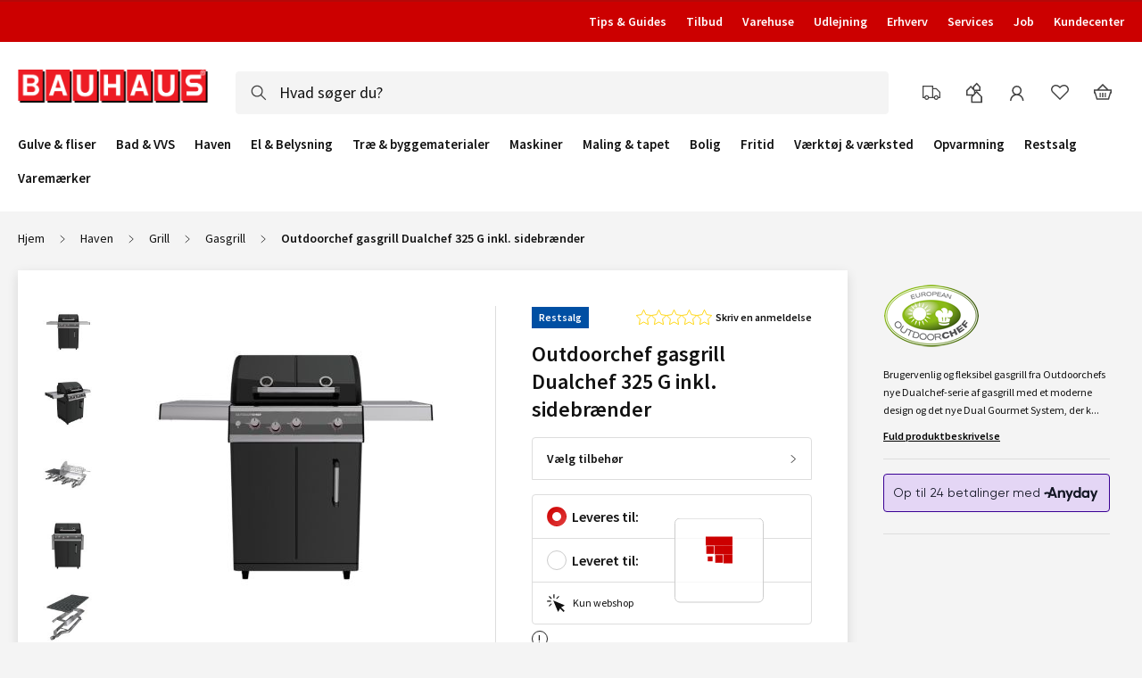

--- FILE ---
content_type: text/css
request_url: https://www.bauhaus.dk/static/version1768993747/frontend/Vaimo/bauhaus-dk/da_DK/css/compiled/gen1.css
body_size: 8460
content:
@charset "UTF-8";h1,h2,h3,h4,h5,h6{font-family:Source Sans Pro;font-weight:600;line-height:1.2;margin-bottom:10px;margin-top:0}h1{font-size:2.4rem}@media only screen and (max-width:767px){h1{font-size:1.8rem}}h2{font-size:2.1rem}@media only screen and (max-width:767px){h2{font-size:1.4rem}}h3{font-size:1.8rem}@media only screen and (max-width:767px){h3{font-size:1.2rem}}h4{font-size:1.4rem}@media only screen and (max-width:767px){h4{font-size:1.1rem}}h5{font-size:1.1rem}@media only screen and (max-width:767px){h5{font-size:1rem}}h6{font-size:.9rem}p{line-height:2rem;margin-bottom:10px}.action{align-items:center;-webkit-appearance:none;appearance:none;background:none;border:none;border-radius:0;box-shadow:none;cursor:pointer;display:inline-flex;justify-content:center;margin:0;overflow:visible;padding:0;text-align:center;touch-action:manipulation;transition:border-color .2s ease,background-color .2s ease,opacity .2s ease;-webkit-user-select:none;user-select:none;vertical-align:middle;white-space:nowrap}.action,.action:focus,.action:hover{outline:none}.action--disabled,.action[disabled]{cursor:not-allowed!important;opacity:.25!important}.action{background-color:#fff;border-radius:4px;color:#111;display:inline-block;font:600 1.4rem Source Sans Pro;height:32px;max-width:260px;text-decoration:none;transition:.2s;width:auto}.action.primary{align-items:center;-webkit-appearance:none;appearance:none;background:none;border:none;border-radius:0;box-shadow:none;cursor:pointer;display:inline-flex;justify-content:center;margin:0;outline:none;overflow:visible;padding:0;text-decoration:none;touch-action:manipulation;transition:border-color .2s ease,background-color .2s ease,opacity .2s ease;-webkit-user-select:none;user-select:none;vertical-align:middle;white-space:nowrap}.action.primary:focus,.action.primary:hover{outline:none}.action.primary--disabled,.action.primary[disabled]{cursor:not-allowed!important;opacity:.25!important}.action.primary{background:#c00;border:1px solid #c00;border-radius:4px;box-sizing:border-box;color:#fff;font:600 1.8rem Source Sans Pro;height:46px;max-width:260px;padding:0 20px;position:relative;text-align:center;-webkit-transform:translateZ(0);transform:translateZ(0);transition:box-shadow .2s ease;width:100%;z-index:0}@media only screen and (max-width:479px){.action.primary{font-size:1.4rem}}.action.primary:hover{transition:all .2s ease}.action.primary:active,.action.primary:focus,.action.primary:hover{background:#c00;border:1px solid #ccc}.action.primary[disabled]{border-color:#d9d9d9;color:#595959;cursor:not-allowed!important;opacity:1!important;pointer-events:none}.action.primary[disabled],.action.primary[disabled]:before{background:#d9d9d9;transition:none}.action.primary[disabled]:active,.action.primary[disabled]:focus,.action.primary[disabled]:hover{background:#d9d9d9;box-shadow:none}.action.primary[disabled]:active:before,.action.primary[disabled]:focus:before,.action.primary[disabled]:hover:before{background:#d9d9d9;transition:none}.action.primary[disabled]{border:1px solid #d9d9d9}.action.primary.small:hover,.action.primary.xsmall:hover{box-shadow:0 4px 8px rgba(204,0,0,.2)}.action.secondary{align-items:center;-webkit-appearance:none;appearance:none;background:none;border:none;border-radius:0;box-shadow:none;cursor:pointer;display:inline-flex;justify-content:center;margin:0;outline:none;overflow:visible;padding:0;text-decoration:none;touch-action:manipulation;transition:border-color .2s ease,background-color .2s ease,opacity .2s ease;-webkit-user-select:none;user-select:none;vertical-align:middle;white-space:nowrap}.action.secondary:focus,.action.secondary:hover{outline:none}.action.secondary--disabled,.action.secondary[disabled]{cursor:not-allowed!important;opacity:.25!important}.action.secondary{background:linear-gradient(135deg,#505050,#111);border-radius:4px;box-sizing:border-box;color:#fff;font:600 1.8rem Source Sans Pro;height:46px;max-width:260px;padding:0 20px;position:relative;text-align:center;transition:box-shadow .2s ease;width:100%;z-index:0}@media only screen and (max-width:479px){.action.secondary{font-size:1.4rem}}.action.secondary:before{background-image:linear-gradient(135deg,#111,#505050);border-radius:4px;content:"";height:100%;left:0;opacity:0;position:absolute;top:0;transition:opacity .5s ease-out;width:100%;z-index:-1}.action.secondary:hover:before{opacity:1}.action.secondary:active{background:#505050}.action.secondary[disabled]{border-color:#d9d9d9;color:#595959;cursor:not-allowed!important;opacity:1!important;pointer-events:none}.action.secondary[disabled],.action.secondary[disabled]:before{background:#d9d9d9;transition:none}.action.secondary[disabled]:active,.action.secondary[disabled]:focus,.action.secondary[disabled]:hover{background:#d9d9d9;box-shadow:none}.action.secondary[disabled]:active:before,.action.secondary[disabled]:focus:before,.action.secondary[disabled]:hover:before{background:#d9d9d9;transition:none}.action.secondary.small:hover,.action.secondary.xsmall:hover{box-shadow:0 4px 8px hsla(0,0%,7%,.2)}.action.white{align-items:center;-webkit-appearance:none;appearance:none;background:none;border:none;border-radius:0;cursor:pointer;display:inline-flex;justify-content:center;margin:0;outline:none;overflow:visible;padding:0;text-decoration:none;touch-action:manipulation;transition:border-color .2s ease,background-color .2s ease,opacity .2s ease;-webkit-user-select:none;user-select:none;vertical-align:middle;white-space:nowrap}.action.white:focus,.action.white:hover{outline:none}.action.white--disabled,.action.white[disabled]{cursor:not-allowed!important;opacity:.25!important}.action.white{background-color:#fff;border:1px solid #ccc;border-radius:4px;box-shadow:none;box-sizing:border-box;color:#c00;font:600 1.2rem Source Sans Pro,sans-serif;height:36px;max-width:180px;padding:0 20px;text-align:center;-webkit-transform:translateZ(0);transform:translateZ(0);width:100%}.action.white:hover{background-color:#fff;border-color:#949494}.action.white:active{border-color:#949494;box-shadow:inset 0 0 2px 2px rgba(0,0,0,.12)}.action.white[disabled]{border-color:#d9d9d9;color:#595959;cursor:not-allowed!important;opacity:1!important;pointer-events:none}.action.white[disabled],.action.white[disabled]:before{background:#d9d9d9;transition:none}.action.white[disabled]:active,.action.white[disabled]:focus,.action.white[disabled]:hover{background:#d9d9d9;box-shadow:none}.action.white[disabled]:active:before,.action.white[disabled]:focus:before,.action.white[disabled]:hover:before{background:#d9d9d9;transition:none}.action.small{font-size:1.2rem;height:36px;max-width:180px}@media only screen and (max-width:767px){.action.small{height:32px;max-width:150px}}.action.xsmall{font-size:1.2rem;height:32px;max-width:-webkit-max-content;max-width:max-content;width:auto}.action.link-button{background:#fff;border:1px solid #b8b8b8;border-radius:0;box-shadow:0 2px 2px hsla(0,0%,7%,.2);box-sizing:border-box;color:#111;float:left;font-size:1.4rem;font-weight:600;height:44px;line-height:44px;margin:auto;max-width:335px;text-align:center;width:100%}.action.link-button:disabled{background:#d9d9d9;box-shadow:none;color:#595959}.action.link-button:hover{text-decoration:none}.action.link-button--small{float:left;width:50%}.action.link-button--small:first-child{border-width:1px}table{width:100%}table td,table th{border-bottom:1px solid #eee;font:1.2rem/1.8rem Source Sans Pro;padding:8px 0 8px 4px}table th{padding-left:0;padding-right:4px;text-align:left}table td{text-align:right}.click-me-link{display:inline-block;padding-right:10px;position:relative}.click-me-link:after{background:none;color:#c00;content:"»";display:inline-block;font-weight:400;margin-left:5px;position:static;transition:none;width:auto}.click-me-link:hover:after{-webkit-animation:slideOutRight 1s ease-in-out 0;animation:slideOutRight 1s ease-in-out 0;-webkit-animation-iteration-count:infinite;animation-iteration-count:infinite}.cms-block__title--h3{text-transform:none}.no-scroll{overflow:hidden}svg{pointer-events:none}input[disabled]{background-color:#f9f9f9}input[type=radio]{height:1px;left:-1000em;padding:0;position:absolute;width:1px}input[type=radio]+label{font-weight:600;height:22px;line-height:22px;min-height:22px;padding-left:28px;position:relative;vertical-align:middle}input[type=radio]+label:before{background:#fff;border:1px solid #ccc;border-radius:50%;content:"";cursor:pointer;height:20px;left:0;margin-right:4px;position:absolute;top:0;transition:border-color .2s ease 0s;width:20px}input[type=radio]+label:hover:before{border-color:#949494}@media only screen and (max-width:479px){input[type=radio]+label:before{float:left}}input[type=radio]:checked+label:before{background:linear-gradient(135deg,#c00,#e23d3d);border-color:transparent}input[type=radio]:checked+label:after{background-color:#fff;border-radius:50%;content:"";height:10px;left:6px;position:absolute;top:6px;width:10px}input[type=radio][disabled]+label{color:#ccc;-webkit-user-select:none;user-select:none}input[type=radio][disabled]+label:before{background:#eee}input[type=radio][disabled]+label:hover:before{border-color:#ccc}input[type=checkbox]{left:-1000em;position:absolute}input[type=checkbox]+label{position:relative}input[type=checkbox]+label:before{background:#fff;border:1px solid #ccc;border-radius:2px;content:"";cursor:pointer;display:inline-block;height:20px;margin-right:4px;transition:border-color .2s ease 0s;vertical-align:middle;width:20px}input[type=checkbox]+label:hover:before{border-color:#949494}input[type=checkbox]:checked+label:before{border-color:#008540}input[type=checkbox]:checked+label:after{background-color:transparent;border:solid #008540;border-radius:0;border-width:0 1px 1px 0;content:"";display:block;height:12px;left:10px;left:8px;position:absolute;top:5px;top:3px;-webkit-transform:rotate(45deg);transform:rotate(45deg);width:5px}input[type=checkbox][disabled]:checked+label:before{border-color:#ccc;cursor:not-allowed}input[type=checkbox][disabled]+label{color:#ccc;cursor:not-allowed;-webkit-user-select:none;user-select:none}input[type=checkbox][disabled]+label:before{background:#eee}input[type=checkbox][disabled]+label:hover:before{border-color:#ccc}select{background:url(../../images/open.svg) no-repeat right 12px center,#fff;background-size:18px;box-shadow:0 2px 16px rgba(0,0,0,.12);outline:none;padding-bottom:10px;padding-right:30px;padding-top:10px}textarea{resize:none}textarea.mage-error::-webkit-input-placeholder{color:#c00}textarea.mage-error::placeholder{color:#c00}@-webkit-keyframes slideOutRight{0%{-webkit-transform:translateZ(0);transform:translateZ(0)}50%{-webkit-transform:translate3d(100%,0,0);transform:translate3d(100%,0,0)}}@keyframes slideOutRight{0%{-webkit-transform:translateZ(0);transform:translateZ(0)}50%{-webkit-transform:translate3d(100%,0,0);transform:translate3d(100%,0,0)}}@-webkit-keyframes slide{0%{-webkit-transform:translateX(330px);transform:translateX(330px)}to{-webkit-transform:none;transform:none}}@keyframes slide{0%{-webkit-transform:translateX(330px);transform:translateX(330px)}to{-webkit-transform:none;transform:none}}@-webkit-keyframes slideBackwards{0%{-webkit-transform:none;transform:none}to{-webkit-transform:translateX(330px);transform:translateX(330px)}}@keyframes slideBackwards{0%{-webkit-transform:none;transform:none}to{-webkit-transform:translateX(330px);transform:translateX(330px)}}@-webkit-keyframes blink{50%{border-color:#ffd300;box-shadow:0 0 20px 0 #ffd300}}@keyframes blink{50%{border-color:#ffd300;box-shadow:0 0 20px 0 #ffd300}}@-webkit-keyframes blink-background{50%{background-color:#ffd300;border-color:#ffd300;box-shadow:0 0 20px 0 #ffd300}}@keyframes blink-background{50%{background-color:#ffd300;border-color:#ffd300;box-shadow:0 0 20px 0 #ffd300}}@-webkit-keyframes fadeOut{0%{opacity:1}to{opacity:0}}@keyframes fadeOut{0%{opacity:1}to{opacity:0}}@-webkit-keyframes fadeIn{0%{opacity:0}to{opacity:1}}@keyframes fadeIn{0%{opacity:0}to{opacity:1}}@-webkit-keyframes zoomOutDown{40%{-webkit-animation-timing-function:cubic-bezier(.55,.055,.675,.19);animation-timing-function:cubic-bezier(.55,.055,.675,.19);opacity:1;-webkit-transform:scale3d(.475,.475,.475) translate3d(0,-60px,0);transform:scale3d(.475,.475,.475) translate3d(0,-60px,0)}to{-webkit-animation-timing-function:cubic-bezier(.175,.885,.32,1);animation-timing-function:cubic-bezier(.175,.885,.32,1);opacity:0;-webkit-transform:scale3d(.1,.1,.1) translate3d(0,2000px,0);transform:scale3d(.1,.1,.1) translate3d(0,2000px,0);-webkit-transform-origin:center bottom;transform-origin:center bottom}}@keyframes zoomOutDown{40%{-webkit-animation-timing-function:cubic-bezier(.55,.055,.675,.19);animation-timing-function:cubic-bezier(.55,.055,.675,.19);opacity:1;-webkit-transform:scale3d(.475,.475,.475) translate3d(0,-60px,0);transform:scale3d(.475,.475,.475) translate3d(0,-60px,0)}to{-webkit-animation-timing-function:cubic-bezier(.175,.885,.32,1);animation-timing-function:cubic-bezier(.175,.885,.32,1);opacity:0;-webkit-transform:scale3d(.1,.1,.1) translate3d(0,2000px,0);transform:scale3d(.1,.1,.1) translate3d(0,2000px,0);-webkit-transform-origin:center bottom;transform-origin:center bottom}}@-webkit-keyframes rollInRight{0%{min-width:0;opacity:0;width:0}50%{min-width:180px;opacity:.1;width:180px}75%{min-width:260px;opacity:.3;width:260px}to{min-width:280px;opacity:1;width:280px}}@keyframes rollInRight{0%{min-width:0;opacity:0;width:0}50%{min-width:180px;opacity:.1;width:180px}75%{min-width:260px;opacity:.3;width:260px}to{min-width:280px;opacity:1;width:280px}}@-webkit-keyframes pulse-blue{0%{box-shadow:0 0 0 0 rgba(0,108,224,.4)}30%{box-shadow:0 0 0 10px rgba(0,108,224,0)}70%{box-shadow:0 0 0 0 rgba(0,108,224,0)}to{box-shadow:0 0 0 0 rgba(0,108,224,0)}}@keyframes pulse-blue{0%{box-shadow:0 0 0 0 rgba(0,108,224,.4)}30%{box-shadow:0 0 0 10px rgba(0,108,224,0)}70%{box-shadow:0 0 0 0 rgba(0,108,224,0)}to{box-shadow:0 0 0 0 rgba(0,108,224,0)}}.b-icon{display:inline-block}.b-icon__svg,.svg{fill:currentColor;height:inherit;width:inherit}.mage-error{color:#c00}#header-overlay{background-color:rgba(0,0,0,.5);bottom:0;left:0;position:absolute;right:0;top:0;z-index:200}.page-title{line-height:1.8;margin-top:0}@media only screen and (min-width:992px){.page-main>.page-title-wrapper .page-title{display:inline-block}.page-main>.page-title-wrapper .page-title+.action{float:right;margin-top:27px}.message.global.cookie{padding:10px 80px}}.content-after-10{padding-top:16px}.no-display{display:none}._block-content-loading{position:relative}.as-link:hover{text-decoration:underline}.as-link.no-animation:hover{text-decoration:none}.as-link{cursor:pointer;display:inline-block;font:inherit;line-height:inherit;text-decoration:none;text-transform:none;touch-action:manipulation;transition:color .2s 0s;vertical-align:unset}.as-link,.as-link:active,.as-link:hover{color:#c00;outline:none}.as-link,.as-link:hover{background:none;border:none}input,select,textarea{-webkit-appearance:none;appearance:none;border:1px solid #b8b8b8;border-radius:2px;height:46px;line-height:1.2;font:1.4rem Source Sans Pro;font-weight:400;outline:none;padding:13px;text-indent:.01px;transition:border-color .3s ease;width:100%}input:focus,input:hover,select:focus,select:hover,textarea:focus,textarea:hover{border-color:#777}input[disabled],input[readonly],select[disabled],select[readonly],textarea[disabled],textarea[readonly]{background-color:#eee;border-color:#ccc;cursor:not-allowed}input.valid,select.valid,textarea.valid{border-color:#00a651}input.mage-error,select.mage-error,textarea.mage-error{border-color:#c00}.store-select__popup.modal-popup{z-index:999999!important}.store-select__popup.modal-popup .modal-content{padding-bottom:0}.pb-bauhaus-img{padding:0!important;position:relative}.pb-bauhaus-img__img{width:100%}.pb-bauhaus-img__img img{display:block;width:100%}.pb-bauhaus-img__img img.pb-bauhaus-img__img-essence--loading,.pb-bauhaus-img__img img:not([srcset]){max-height:250px}.pb-bauhaus-img__img img.pb-bauhaus-img__img-essence--loaded{max-height:none}.card{color:#111;display:flex;flex-direction:column;height:100%;position:relative}.card:before{content:normal}@media only screen and (min-width:768px){.card:before{background:rgba(0,0,0,.12);bottom:0;box-sizing:content-box;content:"";left:0;position:absolute;right:0;top:0;transition:all .2s 0s}}.card:active,.card:hover,.card:visited{color:#111;text-decoration:none}.card:hover{z-index:1}.card:hover:before{bottom:-8px;left:-8px;right:-8px;top:-8px}.card__visual{display:block;padding:47% 40% 40%}.card__details,.card__visual{background:#fff;position:relative}.card__details{display:flex;flex-direction:column;height:100%;justify-content:space-between;padding:30px 24px 24px}@media only screen and (max-width:767px){.card__details{padding:30px 16px 16px}}.card__details-sub{display:flex;flex-direction:column;height:100%;justify-content:space-between}.card__promo{display:flex;justify-content:center}.card__promo:before{content:normal}.card__promo a{display:block;text-align:center}.card__brand{font-size:1.2rem;height:16px;margin:0 0 4px;overflow:hidden;text-overflow:ellipsis;text-transform:uppercase;white-space:nowrap}.card__star-rating{height:15px;margin:8px 0 16px;overflow:hidden}.card__flags{display:inline-block;left:24px;max-width:calc(50% - 24px);position:absolute;top:12px}.card__flags--bottom{bottom:0;top:auto;z-index:100}@media only screen and (max-width:767px){.card__flags{left:16px;max-width:calc(50% - 16px);top:5px}.card__flags--bottom{bottom:5px;top:auto}}.card__flag,.card__flag--new{background-color:#c00;color:#fff;display:inline-block;font:600 1.2rem Source Sans Pro;line-height:16px;overflow:hidden;padding:4px 8px;text-align:center;text-overflow:ellipsis;white-space:nowrap}.card__flag--new{background-color:#ffd300;color:#111}.card__flag--outgoing{background-color:#c00;background-color:#004fa3;color:#fff;display:inline-block;font:600 1.2rem Source Sans Pro;line-height:16px;overflow:hidden;padding:4px 8px;text-align:center;text-overflow:ellipsis;white-space:nowrap}.card__flag--multiple{background-color:#fff;border:1px solid #111;color:#111;padding:5px 8px}.card__flag--pirate{background-color:#111}.card__image{height:100%;left:0;margin:0 auto;-o-object-fit:fill;object-fit:fill;padding:24px 24px 0;position:absolute;right:0;top:0;transition:opacity .2s 0s;width:auto}.card__name{display:-webkit-box;height:60px;-webkit-line-clamp:3;position:relative;-webkit-box-orient:vertical;font-size:1.4rem;font-weight:600;line-height:20px;margin:0 0 8px;overflow:hidden}@media only screen and (max-width:767px){.card__name{font-size:1.3rem}}.card__description{font-size:1.2rem;height:3.9em;max-height:none}.card__reviews{height:22px}.card__energy-wrap{bottom:0;font-size:0;max-width:100%;position:absolute;right:24px}@media only screen and (max-width:767px){.card__energy-wrap{bottom:10px;right:16px}}.card__energy-data{background:url(../../images/pdf.svg) 100% 0 no-repeat;background-size:24px;bottom:-32px;color:#111;display:inline-block;font-size:1.2rem;left:24px;line-height:24px;padding-right:30px;position:absolute;text-decoration:underline;z-index:99}@media only screen and (max-width:767px){.card__energy-data{bottom:-16px;left:16px}}@media only screen and (max-width:479px){.card__energy-data{background-size:20px;left:16px;line-height:20px}}@media only screen and (max-width:1199px){.card__energy-data{background:none;padding-right:0}}.card__energy-label{display:inline-block;position:relative}.card .card__energy-label-image{height:auto;max-width:100%;width:44px}.card .card__energy-label-cover{bottom:0;left:0;position:absolute;right:0;top:0;z-index:300}.card__energy-popup.modal-popover .modal-inner-wrap .modal-content{justify-content:center}.card__energy-popup.modal-popover .modal-inner-wrap .modal-content .card__energy-popup-content{display:block;position:static;z-index:unset}.card__energy-popup-content{background:#fff;display:none;height:100%;left:0;position:absolute;right:0;top:0;width:100%;z-index:200}@media only screen and (min-width:992px){.card__energy-popup-content--active{align-items:center;display:flex;justify-content:center}.card__energy-popup-img{max-height:100%;max-width:100%;-o-object-fit:contain;object-fit:contain}}.price-block__price{color:#000;display:block;font-size:1.8rem;font-weight:700;height:20px;line-height:20px;margin-bottom:4px;white-space:nowrap}.price-block__price--discount{color:#c00}.price-block__wrap{display:flex;flex-direction:column;font-size:1.2rem;font-weight:400}.price-block__special{white-space:nowrap}.price-block__special:first-of-type{margin-right:8px}.price-block__date-to{border:1px solid #c00;color:#c00;font-size:1rem;font-weight:600;padding:2px 4px;text-transform:uppercase}.price-block__date-to-wrap{margin-bottom:10px;width:100%}.card__details .price-block__date-to-wrap{display:none}.navigation-arrow{background:#fff;height:40px;left:0;position:absolute;top:50%;-webkit-transform:translateY(-50%);transform:translateY(-50%);width:40px;z-index:100}.navigation-arrow:before{background:url(../../images/arrow-black.svg) no-repeat;background-size:100% auto;content:"";height:16px;left:50%;position:absolute;top:50%;-webkit-transform:translate(-50%,-50%) rotate(180deg);transform:translate(-50%,-50%) rotate(180deg);width:16px}.navigation-arrow--next{left:auto;right:0}.navigation-arrow--next:before{background:url(../../images/arrow-black.svg) no-repeat;background-size:100% auto;content:"";height:16px;left:50%;position:absolute;top:50%;-webkit-transform:translate(-50%,-50%);transform:translate(-50%,-50%);width:16px}.navigation-arrow-thumb{height:16px;left:0;position:absolute;top:0;width:100%}.navigation-arrow-thumb:before{background:url(../../images/arrow-black.svg) no-repeat;background-size:100% auto;content:"";height:10px;left:50%;position:absolute;top:50%;-webkit-transform:translate(-50%,-50%) rotate(-90deg);transform:translate(-50%,-50%) rotate(-90deg);width:10px}.navigation-arrow-thumb--next{bottom:0;top:auto}.navigation-arrow-thumb--next:before{background:url(../../images/arrow-black.svg) no-repeat;background-size:100% auto;content:"";height:10px;left:50%;position:absolute;top:50%;-webkit-transform:translate(-50%,-50%) rotate(90deg);transform:translate(-50%,-50%) rotate(90deg);width:10px}.navigation-dots{bottom:30px;display:block;list-style:none;padding:0;position:absolute;text-align:center;width:100%}@media only screen and (max-width:479px){.navigation-dots{bottom:12%}}.navigation-dots li{cursor:pointer;display:inline-block;margin-right:12px;padding:0;position:relative}.navigation-dots li button{font-size:0;line-height:0;outline:none}.navigation-dots li button:before{background:#ccc;border-radius:50%;content:"";height:4px;left:0;position:absolute;top:50%;-webkit-transform:translateY(-50%);transform:translateY(-50%);width:4px}.navigation-dots li.slick-active button:before{background:transparent;border:2px solid #111;left:-2px}.card-carousel{margin:0 -15px;padding:0 15px;position:relative}.card-carousel__navigation-arrow{left:8px;overflow:hidden;width:30px}.card-carousel__navigation-arrow--next{left:auto;right:8px}.card-carousel__items-list-wrapper{margin:-5px 0;overflow:hidden;padding:5px 0}.card-carousel__items-list{display:flex;flex-wrap:nowrap;list-style:none;margin:0;padding-right:1px}.card-carousel__items-list:hover{position:relative;z-index:1}.card-carousel__item{border:1px solid #ddd;border-right-width:0;min-width:50%;padding:0 5px;position:relative;width:50%}.card-carousel__item:last-child{border-width:1px}.card-carousel__item .product-image-photo{-webkit-user-select:none;user-select:none}.card-carousel__item:hover{z-index:1}@media only screen and (min-width:768px){.card-carousel__item:hover{border-color:transparent}}.card-carousel__item .card:hover:before{bottom:-5px;left:-5px;right:-5px;top:-5px}@media only screen and (max-width:1199px){.card-carousel__item .card .card__energy-data{max-width:100%;overflow:hidden;text-overflow:ellipsis}}.card-carousel:hover .card-carousel__navigation-arrow:after{opacity:.5}@media only screen and (min-width:480px){.card-carousel__item{min-width:25%;width:25%}}@media only screen and (min-width:992px){.card-carousel__item{min-width:16.6667%;width:16.6667%}}@media only screen and (max-width:767px){.card-carousel{margin:0;padding:0}.card-carousel__navigation-arrow{left:-8px}.card-carousel__navigation-arrow--next{left:auto;right:-8px}}.product-recommendation-container{position:relative}.product-recommendation-container .loader{background:url(../../images/content-loader.svg) 0 0;background-size:100% 400px;border:1px solid #f4f4f4;height:378px}@media only screen and (max-width:991px){.product-recommendation-container .loader{background-size:150% 400px}}@media only screen and (max-width:479px){.product-recommendation-container .loader{background-size:300% 400px}}.pb-products{display:flex;flex-wrap:wrap;list-style:none;padding:0 15px}.pb-products__item{min-width:25%;padding:0 5px;position:relative;width:25%}@media only screen and (max-width:479px){.pb-products__item{min-width:50%;width:50%}}.checkout-tooltip{display:inline-block;margin-left:5px;position:relative;top:-3px}.checkout-tooltip__icon{color:#c00;height:17px;position:relative;top:5px;transition:color .2s ease;width:17px}.checkout-tooltip:hover{text-decoration:none}.checkout-tooltip:hover__icon{color:#111}.account-menu{font-size:1.4rem;line-height:2.6;list-style:none;padding:24px}.account-menu__link,.account-menu__link:active,.account-menu__link:hover,.account-menu__link:visited{color:#111}.account-links{list-style:none}.simple-dropdown .account-links{max-height:100%;overflow-y:scroll;padding:46px 30px}.simple-dropdown .account-links .account-links__item--dashboard{margin-bottom:35px}.simple-dropdown .account-links .account-links__item--dashboard .account-links__link{font-size:1.8rem;font-weight:600;margin-bottom:35px}.simple-dropdown .account-links .account-links__item--dashboard .account-links__link~.account-links__icon{height:20px;width:20px}.simple-dropdown .account-links .account-links__item--logout{float:right;margin-right:10%;margin-top:34px;width:-webkit-fit-content;width:-moz-fit-content;width:fit-content}@media only screen and (max-width:479px){.simple-dropdown .account-links .account-links__item--logout{margin-right:0}}.simple-dropdown .account-links .account-links__link{margin:10px 0;padding-left:36px}.simple-dropdown .account-links .account-links__link:after{background:url(../../images/chevron-right-black.svg) 50% no-repeat;content:"";height:12px;position:absolute;right:14px;top:calc(50% - 6px);width:12px}.simple-dropdown .account-links .account-links__link--logout{margin-top:10px}.simple-dropdown .account-links .account-links__link--logout:after{content:normal}.account-links__item{padding-left:10px;position:relative;width:90%}@media only screen and (max-width:479px){.account-links__item{width:100%}}.account-links__item:hover{background:#f4f4f4;border-radius:2px;color:#c00}.account-links__item:hover .account-links__link{color:#111;text-decoration:none}.account-links__item--current{color:#c00}.account-links__icon{height:20px;position:absolute;top:50%;-webkit-transform:translateY(-50%);transform:translateY(-50%);width:20px}.account-links__link{color:#111;display:block;font-size:1.4rem;line-height:20px;margin:20px 0;padding:8px 12px 8px 48px;position:relative}.account-links__link:active,.account-links__link:hover,.account-links__link:visited{color:#111}.account-links__link--logout{margin-top:54px}.breadcrumbs{display:flex;flex-wrap:wrap;justify-content:flex-start;list-style:none;width:100%}.breadcrumbs--on-category{padding-left:0;padding-right:0}.breadcrumbs__item{display:none;font-size:1.4rem}.breadcrumbs__item--show-mobile{display:flex}.breadcrumbs .breadcrumbs__label{display:none}.breadcrumbs .breadcrumbs__label--show-mobile{color:#111;display:block;line-height:1;text-decoration:none}.breadcrumbs .breadcrumbs__label--show-mobile:hover{text-decoration:underline}.breadcrumbs__icon{display:inline-block;height:14px;margin:0 16px 0 0;-webkit-transform:rotate(180deg);transform:rotate(180deg);width:8px}@media only screen and (max-width:991px){.breadcrumbs--on-category{display:inline-block;max-width:58%;overflow:hidden;text-overflow:ellipsis}.breadcrumbs--on-category .breadcrumbs__item{display:block;overflow:hidden;text-overflow:ellipsis;white-space:nowrap}.breadcrumbs--on-category .breadcrumbs__item:before{border:solid #949494;border-width:1px 1px 0 0;content:"";display:inline-block;height:4px;left:2px;margin-right:10px;position:relative;top:-2px;-webkit-transform:rotate(-135deg);transform:rotate(-135deg);width:4px}.breadcrumbs--on-category .breadcrumbs__item--count1{padding-left:10px}.breadcrumbs--on-category .breadcrumbs__item--count2{padding-left:20px}.breadcrumbs--on-category .breadcrumbs__item--count3{padding-left:30px}.breadcrumbs--on-category .breadcrumbs__item--category-hide-mobile,.breadcrumbs--on-category .breadcrumbs__item--home,.breadcrumbs--on-category .breadcrumbs__item--last{display:none}.breadcrumbs--on-category .breadcrumbs__label{color:#111;display:inline}.breadcrumbs--on-category .breadcrumbs__icon,.breadcrumbs--on-category .breadcrumbs__label--show-mobile{display:none}}@media only screen and (min-width:992px){.cms-page-view .breadcrumbs{padding:0 20px 20px}.breadcrumbs__item{align-items:center;display:flex}.breadcrumbs__item--last{font-weight:600}.breadcrumbs__icon{margin-left:16px;-webkit-transform:none;transform:none}.breadcrumbs .breadcrumbs__label{display:block}.breadcrumbs .breadcrumbs__label--link{color:#111}.breadcrumbs .breadcrumbs__label--link:hover{color:#c00}.breadcrumbs .breadcrumbs__label--show-mobile{display:none}}@media only screen and (min-width:1400px){.cms-page-view .breadcrumbs{padding-left:0}}.wishlist-switcher{background:url(../../images/customer/heart-white.svg) no-repeat 50%;background-size:20px;box-sizing:content-box;cursor:pointer;font-size:0;height:18px;margin-right:2px;padding:14px 12px 14px 14px;position:absolute;right:0;top:0;width:20px;z-index:20}.wishlist-switcher__tooltip{display:none}.wishlist-switcher__tooltip:before{border-bottom:5px solid #424242;border-left:5px solid hsla(0,0%,100%,0);border-right:5px solid hsla(0,0%,100%,0);margin-top:-5px;z-index:100}.wishlist-switcher__tooltip:after,.wishlist-switcher__tooltip:before{content:" ";left:50%;position:absolute;top:calc(100% + 15px);-webkit-transform:translateX(-50%);transform:translateX(-50%)}.wishlist-switcher__tooltip:after{background:#424242;border-radius:2px;color:#fff;font-size:1rem;font-weight:600;height:20px;line-height:20px;padding:0 6px;text-transform:uppercase;white-space:nowrap}.wishlist-switcher__tooltip{background-size:18px;height:18px;position:relative}.wishlist-switcher__tooltip:after{content:attr(data-tooltip) " ";left:94%;-webkit-transform:translateX(-94%);transform:translateX(-94%);z-index:100}.wishlist-switcher--added{background-image:url(../../images/customer/heart-full.svg);background-size:18px;color:#111;text-decoration:none}@media only screen and (min-width:768px){.wishlist-switcher:active,.wishlist-switcher:hover{background-image:url(../../images/customer/heart-full.svg);background-size:18px;color:#111;text-decoration:none}.wishlist-switcher:hover .wishlist-switcher__tooltip{display:block}.box-tocart--sticky .wishlist-switcher:hover .wishlist-switcher__tooltip{display:none}}.wishlist-switcher--added .wishlist-switcher__tooltip:after{content:attr(data-tooltip-added)}.product-info .wishlist-switcher{margin:0 0 16px 16px;position:static}.box-tocart--sticky .wishlist-switcher{margin:0 0 0 8px}.search-card__addto .wishlist-switcher{padding:5px 0}@media only screen and (max-width:767px){.wishlist-switcher{padding:9px 12px}}#ui\/block-loader .loader-overlay,.achievements,.nav,.page-footer,.punchout .wishlist-switcher,.usp-cms{display:none}.visual-review-rating{display:inline-block;height:28px;margin:0;position:relative;text-align:center;width:127px}.visual-review-rating--widget-small-achievements{height:18px;vertical-align:middle;width:72px}.visual-review-rating__rating-icon{height:17px;margin:0 0 0 3px;position:relative;width:17px}.visual-review-rating__stars-els{background:url(../../images/rate-stars.svg) no-repeat;background-size:100% auto;height:100%;left:0;overflow:hidden;position:absolute;top:0;white-space:nowrap;width:100%;z-index:1}.visual-review-rating__stars-els--empty{background:none;height:100%;position:absolute}.visual-review-rating__hollow-content{background:url(../../images/rate-stars-empty.svg) no-repeat;background-size:100% auto;height:100%;position:absolute;width:100%}.visual-review-rating--flexible{display:block;height:12px;margin:8px 0 16px;max-width:56px;overflow:hidden;text-align:left;width:100%}.visual-review-rating--pdp{height:19px;margin:0;min-width:85px}.visual-review-rating--item-review.visual-review-rating{height:19px;margin:4px 0 2px -2px;vertical-align:middle;width:82px}.stars__rating{display:flex;flex-flow:row-reverse;justify-content:flex-end;padding-bottom:12px;position:relative}.stars__rating div.mage-error{bottom:-5px;position:absolute}.fieldset__stars .stars__label{background:url(../../images/rate-stars-empty.svg) no-repeat;background-size:auto 100%;color:#fff;height:40px;padding:0 5px;width:40px}.fieldset__stars .stars__label:after,.fieldset__stars .stars__label:before{content:normal}.fieldset__stars .stars__input:checked~.stars__label{background-image:url(../../images/rate-stars.svg);color:#ffd300}.fieldset__stars .stars__input:checked~.stars__label:after,.fieldset__stars .stars__input:checked~.stars__label:before{content:normal}.fieldset__stars .stars__input~.stars__label:hover,.fieldset__stars .stars__input~.stars__label:hover~.stars__label{background-image:url(../../images/rate-stars-highlighted.svg)}[data-puzzel-chat]{z-index:999998}[data-puzzel-chat] .startBubble-0-0-1{background:#c00 url(../../images/chat.svg) no-repeat left 20px center;background-size:19px;border-color:#c00;padding:0 12px}[data-puzzel-chat] h1{margin-bottom:0}[data-puzzel-chat] .icon.chat{opacity:0}[data-puzzel-chat] .ratings label{padding-left:0}[data-puzzel-chat] .ratings input:checked+label:after,[data-puzzel-chat] .ratings label:before{content:none}@media only screen and (max-width:479px){body:not(.no-scroll) [data-puzzel-chat].sticky-bottom{top:calc(100% - 70px)!important;transition:all .2s ease}}@media only screen and (max-width:767px){.pagebuilder-row--column-2-in-row .pagebuilder-column{flex-basis:50%}[data-content-type=row] .pagebuilder-row--column-2-in-row .pagebuilder-column-group .pagebuilder-column [data-content-type=banner]{margin:3px!important}[data-content-type=row][data-appearance=contained] .pagebuilder-row--column-2-in-row[data-element=inner]{padding:0 2px!important}.pagebuilder-row--d-1-row-m-1st-column-single-row-2nd-and-3rd-column-same-row .pagebuilder-column-group .pagebuilder-column:first-of-type{flex-basis:100%}.pagebuilder-row--d-1-row-m-1st-and-2nd-column-same-row-3rd-column-single-row .pagebuilder-column-group .pagebuilder-column:first-of-type,.pagebuilder-row--d-1-row-m-1st-and-2nd-column-same-row-3rd-column-single-row .pagebuilder-column-group .pagebuilder-column:nth-of-type(2),.pagebuilder-row--d-1-row-m-1st-column-single-row-2nd-and-3rd-column-same-row .pagebuilder-column-group .pagebuilder-column:nth-of-type(2),.pagebuilder-row--d-1-row-m-1st-column-single-row-2nd-and-3rd-column-same-row .pagebuilder-column-group .pagebuilder-column:nth-of-type(3){flex-basis:50%}.pagebuilder-row--d-1-row-m-1st-and-2nd-column-same-row-3rd-column-single-row .pagebuilder-column-group .pagebuilder-column:nth-of-type(3){flex-basis:100%}}.pagebuilder-column-group .pb-jarallax-wrap{height:100%}.pagebuilder-row--black-background{background:#000}.cms-content-important{background-color:#fff;color:#111;font:2.4rem/1.1 Source Sans Pro;margin:0 0 35px -20px;padding:20px}.pagebuilder-full-width{float:left;width:100%}.pagebuilder-content-type{box-sizing:border-box;margin-bottom:20px}@media only screen and (min-width:768px){.pagebuilder-mobile-only{display:none!important}}@media only screen and (max-width:767px){.pagebuilder-mobile-hidden{display:none!important}}[data-content-type=row][data-appearance=contained]{box-sizing:border-box;margin-left:auto!important;margin-right:auto!important;max-width:1365px;overflow:hidden;padding:0!important}[data-content-type=row][data-appearance=contained] [data-element=inner]{box-sizing:border-box;margin:0!important;padding:0!important}[data-content-type=row][data-appearance=contained]:hover{overflow:visible}[data-content-type=row][data-appearance=full-width]{box-sizing:border-box}[data-content-type=row][data-appearance=full-width]>.row-full-width-inner{box-sizing:border-box;margin-left:auto;margin-right:auto;max-width:1365px;width:100%}[data-content-type=row] div[data-content-type=slider]{overflow:hidden;width:15000px}[data-content-type=row] div[data-content-type=slider].slick-initialized{width:auto}[data-content-type=row] div[data-content-type=slider].slick-initialized [data-content-type=slide]{max-width:none}[data-content-type=row] div[data-content-type=slider] .slick-list,[data-content-type=row] div[data-content-type=slider] .slick-slide,[data-content-type=row] div[data-content-type=slider] .slick-track{min-height:inherit}[data-content-type=row] div[data-content-type=slider] .slick-list>div,[data-content-type=row] div[data-content-type=slider] .slick-slide>div,[data-content-type=row] div[data-content-type=slider] .slick-track>div{min-height:inherit;overflow:hidden;width:100%}[data-content-type=row] div[data-content-type=slider][data-show-dots=true]{padding-bottom:32px!important}[data-content-type=row] [data-content-type=slide]{float:left;max-width:1365px}@media only screen and (max-width:1199px){[data-content-type=row] [data-content-type=slide]{max-width:100vw}}[data-content-type=row] .slick-slider{box-sizing:border-box;display:block;position:relative;-webkit-tap-highlight-color:transparent;touch-action:pan-y;-webkit-user-select:none;user-select:none}[data-content-type=row] .slick-list{display:block;margin:0;overflow:hidden;padding:0;position:relative}[data-content-type=row] .slick-list:focus{outline:none}[data-content-type=row] .slick-list.dragging{cursor:pointer;cursor:hand}[data-content-type=row] .slick-track{display:block;left:0;margin-left:auto;margin-right:auto;position:relative;top:0}[data-content-type=row] .slick-track:after,[data-content-type=row] .slick-track:before{content:"";display:table}[data-content-type=row] .slick-track:after{clear:both}.slick-loading [data-content-type=row] .slick-track{visibility:hidden}[data-content-type=row] .slick-slide{float:left;height:100%;min-height:1px}[dir=rtl] [data-content-type=row] .slick-slide{float:right}[data-content-type=row] .slick-slide img{display:block;width:100%}[data-content-type=row] .slick-slide.slick-loading img{display:none}[data-content-type=row] .slick-slide.dragging img{pointer-events:none}.slick-initialized [data-content-type=row] .slick-slide{display:block}.slick-loading [data-content-type=row] .slick-slide{visibility:hidden}.slick-vertical [data-content-type=row] .slick-slide{border:1px solid transparent;display:block;height:auto}[data-content-type=row] .slick-slider .slick-list,[data-content-type=row] .slick-slider .slick-track{-webkit-transform:translateZ(0);transform:translateZ(0)}[data-content-type=row] .slick-arrow.slick-hidden{display:none}[data-content-type=row] .slick-arrow{background:#fff;height:40px;left:0;position:absolute;top:50%;-webkit-transform:translateY(-50%);transform:translateY(-50%);width:40px;z-index:100}[data-content-type=row] .slick-arrow:before{background:url(../../images/arrow-black.svg) no-repeat;background-size:100% auto;content:"";height:16px;left:50%;position:absolute;top:50%;-webkit-transform:translate(-50%,-50%) rotate(180deg);transform:translate(-50%,-50%) rotate(180deg);width:16px}[data-content-type=row] .slick-arrow{font-size:0}[data-content-type=row] .slick-next{left:auto;right:0}[data-content-type=row] .slick-next:before{background:url(../../images/arrow-black.svg) no-repeat;background-size:100% auto;content:"";height:16px;left:50%;position:absolute;top:50%;-webkit-transform:translate(-50%,-50%);transform:translate(-50%,-50%);width:16px}[data-content-type=row] .slick-dots{bottom:2px;display:block;list-style:none;margin:0;padding:0;position:absolute;text-align:center;width:100%}[data-content-type=row] .slick-dots li{cursor:pointer;display:inline-block;height:14px;margin:0 5px;padding:0;position:relative;vertical-align:middle;width:14px}[data-content-type=row] .slick-dots li button{background:transparent;border:1px solid #ccc;border-radius:10px;box-shadow:none;cursor:pointer;display:block;height:14px;padding:0;text-indent:-99999px;transition:.2s;width:14px}[data-content-type=row] .slick-dots li button:hover{border:1px solid #949494}[data-content-type=row] .slick-dots li button:active,[data-content-type=row] .slick-dots li button:focus,[data-content-type=row] .slick-dots li button:not(.primary){background:transparent;box-shadow:none}[data-content-type=row] .slick-dots li.slick-active button{background:#222;border:none}.pagebuilder-overlay{box-sizing:border-box;max-width:50%;position:absolute;transition:background-color .2s ease}@media only screen and (max-width:767px){.pagebuilder-overlay{max-width:none}}[data-appearance=poster] .pagebuilder-overlay{left:50%;text-align:center;top:50%;-webkit-transform:translate(-50%,-50%);transform:translate(-50%,-50%);width:100%}[data-appearance=collage-centered] .pagebuilder-overlay{left:50%;text-align:center;top:0;-webkit-transform:translate(-50%);transform:translate(-50%);width:100%}[data-appearance=collage-left] .pagebuilder-overlay{left:0;top:0}[data-appearance=collage-right] .pagebuilder-overlay{right:0;top:0}[data-appearance=collage-bottom-centered] .pagebuilder-overlay{bottom:0;left:50%;text-align:center;-webkit-transform:translate(-50%);transform:translate(-50%);width:100%}[data-appearance=collage-bottom-left] .pagebuilder-overlay{bottom:0;left:0}[data-appearance=collage-bottom-right] .pagebuilder-overlay{bottom:0;right:0}.pagebuilder-banner-button,.pagebuilder-slide-button{margin:20px 0 0;max-width:100%;transition:opacity .5s ease;width:auto;word-break:break-word}[data-content-type=row] .banner-items{list-style:none}[data-content-type=row] .pagebuilder-banner-wrapper,[data-content-type=row] .pagebuilder-slide-wrapper{background-clip:padding-box;border-radius:inherit;box-sizing:border-box;display:flex;overflow-wrap:break-word;word-wrap:break-word;color:#000}[data-content-type=row] .pagebuilder-banner-wrapper h1,[data-content-type=row] .pagebuilder-banner-wrapper h2,[data-content-type=row] .pagebuilder-banner-wrapper h3,[data-content-type=row] .pagebuilder-banner-wrapper h4,[data-content-type=row] .pagebuilder-banner-wrapper h5,[data-content-type=row] .pagebuilder-banner-wrapper h6,[data-content-type=row] .pagebuilder-slide-wrapper h1,[data-content-type=row] .pagebuilder-slide-wrapper h2,[data-content-type=row] .pagebuilder-slide-wrapper h3,[data-content-type=row] .pagebuilder-slide-wrapper h4,[data-content-type=row] .pagebuilder-slide-wrapper h5,[data-content-type=row] .pagebuilder-slide-wrapper h6{color:#000}[data-content-type=row] .pagebuilder-banner-wrapper.jarallax,[data-content-type=row] .pagebuilder-slide-wrapper.jarallax{margin:0 auto;padding:0}@media only screen and (max-width:767px){[data-content-type=row] [data-hide-on-mobile=true]{display:none}}[data-content-type=row] [data-element=empty_link],[data-content-type=row] [data-element=link]{color:inherit;text-decoration:inherit;width:100%}[data-content-type=row] [data-element=empty_link]:hover,[data-content-type=row] [data-element=link]:hover{color:inherit;text-decoration:inherit}@media only screen and (min-width:768px){[data-content-type=row] [data-element=link]{display:block}}@media only screen and (max-width:767px){[data-content-type=row] div[data-content-type=tabs] *{font-size:1.2rem!important}}[data-content-type=row] div[data-content-type=tabs] .tabs-navigation{display:flex;font-size:0;margin:0 0 -1px;padding:0}[data-content-type=row] div[data-content-type=tabs] .tabs-navigation li:first-child{margin-left:0!important}[data-content-type=row] div[data-content-type=tabs] .tabs-navigation li.tab-header{background:#eee;border:1px solid #ccc;border-bottom:0;border-bottom-left-radius:0!important;border-bottom-right-radius:0!important;display:inline-block;margin:0;overflow-wrap:break-word;word-wrap:break-word;position:relative;z-index:1}@media only screen and (max-width:767px){[data-content-type=row] div[data-content-type=tabs] .tabs-navigation li.tab-header{flex-basis:0;flex:1 1 0;min-width:0}}[data-content-type=row] div[data-content-type=tabs] .tabs-navigation li.tab-header:not(:first-child){margin-left:-1px}[data-content-type=row] div[data-content-type=tabs] .tabs-navigation li.tab-header a.tab-title{color:#000;cursor:pointer!important;display:block;font-size:1.4rem;font-weight:600;overflow:hidden;padding:1.4rem 2rem;position:relative;transition:all .3s;vertical-align:middle}@media only screen and (max-width:767px){[data-content-type=row] div[data-content-type=tabs] .tabs-navigation li.tab-header a.tab-title{padding:1rem}}[data-content-type=row] div[data-content-type=tabs] .tabs-navigation li.tab-header a.tab-title span.tab-title{display:block}[data-content-type=row] div[data-content-type=tabs] .tabs-navigation li.tab-header a.tab-title:hover{text-decoration:none}[data-content-type=row] div[data-content-type=tabs] .tabs-navigation li.tab-header:last-child{border-right:1px solid #ccc}[data-content-type=row] div[data-content-type=tabs] .tabs-navigation li.tab-header.ui-state-active{background:#fff;z-index:19}[data-content-type=row] div[data-content-type=tabs] .tabs-navigation li.tab-header.ui-state-active a.tab-title{position:relative;transition:all .3s}[data-content-type=row] div[data-content-type=tabs] .tabs-content{border:1px solid #ccc;box-sizing:border-box;overflow:hidden;position:relative;z-index:9}[data-content-type=row] div[data-content-type=tabs] .tabs-content [data-content-type=tab-item]{box-sizing:border-box;min-height:inherit}[data-content-type=row] div[data-content-type=tabs] .tabs-content [data-content-type=tab-item]:not(:first-child){display:none}[data-content-type=row] div[data-content-type=tabs]:not(.ui-tabs) .tabs-content [data-content-type=tab-item]:not(:first-child){display:none!important}[data-content-type=row] div[data-content-type=tabs].tab-align-left .tabs-content{border-top-left-radius:0!important}[data-content-type=row] div[data-content-type=tabs].tab-align-right .tabs-content{border-top-right-radius:0!important}@media only screen and (max-width:767px){[data-content-type=row] div[data-content-type=tabs] [data-content-type=tab-item]{padding:20px!important}}[data-content-type=row] div[data-content-type=video] [data-element=inner].pagebuilder-video-inner{padding:0!important}[data-content-type=row] div[data-content-type=video] .pagebuilder-video-wrapper{box-sizing:border-box}[data-content-type=row] div[data-content-type=video] .pagebuilder-video-container,[data-content-type=row] div[data-content-type=video] .pagebuilder-video-wrapper{display:flex;width:100%}[data-content-type=row] div[data-content-type=video] .pagebuilder-video-container{border-radius:inherit;overflow:hidden;padding-top:56.25%;position:relative}[data-content-type=row] div[data-content-type=video] .pagebuilder-video-container--host{padding:0}[data-content-type=row] div[data-content-type=video] iframe{z-index:3}[data-content-type=row] div[data-content-type=video] .lazy-video,[data-content-type=row] div[data-content-type=video] iframe{height:100%;left:0;position:absolute;top:0;width:100%}[data-content-type=row] div[data-content-type=video] .lazy-video{background-position:50%;background-repeat:no-repeat;background-size:cover;cursor:pointer}[data-content-type=row] div[data-content-type=video] .lazy-video__playbtn{background-image:url(../../images/youtube-button.svg);background-position:50%;background-repeat:no-repeat;background-size:68px;bottom:0;display:block;left:0;position:absolute;right:0;top:0;z-index:1}[data-content-type=row] div[data-content-type=video] .lazy-video__playbtn:hover{background-image:url(../../images/youtube-button--hover.svg)}[data-content-type=row] div[data-content-type=video] .lazy-video--video{height:auto;position:static}@media only screen and (min-width:768px){[data-content-type=row] div[data-content-type=video] .pagebuilder-column [data-content-type=video],[data-content-type=row] div[data-content-type=video] .pagebuilder-column [data-content-type=video] .lazy-video--video,[data-content-type=row] div[data-content-type=video] .pagebuilder-column [data-content-type=video] .pagebuilder-video-container--host,[data-content-type=row] div[data-content-type=video] .pagebuilder-column [data-content-type=video] .pagebuilder-video-inner,[data-content-type=row] div[data-content-type=video] .pagebuilder-column [data-content-type=video] .pagebuilder-video-wrapper{height:100%}}[data-content-type=row] [data-content-type=map]{box-sizing:border-box;display:inline-block;height:300px;width:100%}[data-content-type=row] [data-content-type=text]{line-height:1.3}[data-content-type=row] [data-content-type=text] p{line-height:inherit}[data-content-type=row] .widget-product-grid .product-item{max-width:100%;min-width:50px}[data-content-type=row] .widget-product-grid .product-item .price-box{word-wrap:break-word}[data-content-type=row] .widget-product-grid .product-item .price-box .price{white-space:normal}[data-content-type=row] .widget-product-grid .product-item .product-item-actions .actions-primary{display:inline-block;max-width:100%}[data-content-type=row] .widget-product-grid .product-item .product-item-actions .actions-secondary{display:inline-block;width:auto}[data-content-type=row] .widget-product-grid .product-item .product-item-actions .tocart{max-width:100%;white-space:normal}@media only screen and (max-width:767px){[data-content-type=row] .widget-product-grid .product-item{max-width:50%}.pagebuilder-column-group,.pagebuilder-column-line{flex-shrink:0;flex-wrap:wrap}.pagebuilder-column{flex-basis:100%}}[data-content-type=row]{font-size:1.4rem}[data-content-type=row] .pagebuilder-column figure,[data-content-type=row] .pagebuilder-column img{flex-shrink:0}[data-content-type=row] em,[data-content-type=row] i{font-style:italic}[data-content-type=row] ul{padding-left:40px;-webkit-padding-start:40px;padding-inline-start:40px}[data-content-type=row] hr{border-style:solid;box-sizing:border-box}[data-content-type=row] .pagebuilder-column-group .pagebuilder-column{margin-left:5px!important;margin-right:5px!important}[data-content-type=row] .pagebuilder-column-group .pagebuilder-column:first-of-type{margin-left:0!important}[data-content-type=row] .pagebuilder-column-group .pagebuilder-column:last-of-type{margin-right:0!important}@media only screen and (max-width:767px){[data-content-type=row] .pagebuilder-column-group .pagebuilder-column{margin:0 0 8px!important}[data-content-type=row] .pagebuilder-column-group .pagebuilder-column:last-of-type{margin-bottom:0!important}}[data-content-type=row] a.pagebuilder-button-primary,[data-content-type=row] button.pagebuilder-button-primary,[data-content-type=row] div.pagebuilder-button-primary{align-items:center;-webkit-appearance:none;appearance:none;background:none;border:none;border-radius:0;box-shadow:none;cursor:pointer;display:inline-flex;justify-content:center;margin:0;outline:none;overflow:visible;padding:0;text-decoration:none;touch-action:manipulation;transition:border-color .2s ease,background-color .2s ease,opacity .2s ease;-webkit-user-select:none;user-select:none;vertical-align:middle;white-space:nowrap}[data-content-type=row] a.pagebuilder-button-primary:focus,[data-content-type=row] a.pagebuilder-button-primary:hover,[data-content-type=row] button.pagebuilder-button-primary:focus,[data-content-type=row] button.pagebuilder-button-primary:hover,[data-content-type=row] div.pagebuilder-button-primary:focus,[data-content-type=row] div.pagebuilder-button-primary:hover{outline:none}[data-content-type=row] a.pagebuilder-button-primary--disabled,[data-content-type=row] a.pagebuilder-button-primary[disabled],[data-content-type=row] button.pagebuilder-button-primary--disabled,[data-content-type=row] button.pagebuilder-button-primary[disabled],[data-content-type=row] div.pagebuilder-button-primary--disabled,[data-content-type=row] div.pagebuilder-button-primary[disabled]{cursor:not-allowed!important;opacity:.25!important}[data-content-type=row] a.pagebuilder-button-primary,[data-content-type=row] button.pagebuilder-button-primary,[data-content-type=row] div.pagebuilder-button-primary{background:#c00;border:1px solid #c00;border-radius:4px;box-sizing:border-box;color:#fff;font:600 1.8rem Source Sans Pro;height:46px;max-width:260px;padding:0 20px;position:relative;text-align:center;-webkit-transform:translateZ(0);transform:translateZ(0);transition:box-shadow .2s ease;width:100%;z-index:0}@media only screen and (max-width:479px){[data-content-type=row] a.pagebuilder-button-primary,[data-content-type=row] button.pagebuilder-button-primary,[data-content-type=row] div.pagebuilder-button-primary{font-size:1.4rem}}[data-content-type=row] a.pagebuilder-button-primary:hover,[data-content-type=row] button.pagebuilder-button-primary:hover,[data-content-type=row] div.pagebuilder-button-primary:hover{background:#c00;border:1px solid #ccc;transition:all .2s ease}[data-content-type=row] a.pagebuilder-button-primary:active,[data-content-type=row] a.pagebuilder-button-primary:focus,[data-content-type=row] button.pagebuilder-button-primary:active,[data-content-type=row] button.pagebuilder-button-primary:focus,[data-content-type=row] div.pagebuilder-button-primary:active,[data-content-type=row] div.pagebuilder-button-primary:focus{background:#c00;border:1px solid #ccc}[data-content-type=row] a.pagebuilder-button-primary[disabled],[data-content-type=row] button.pagebuilder-button-primary[disabled],[data-content-type=row] div.pagebuilder-button-primary[disabled]{background:#d9d9d9;border-color:#d9d9d9;color:#595959;cursor:not-allowed!important;opacity:1!important;pointer-events:none;transition:none}[data-content-type=row] a.pagebuilder-button-primary[disabled]:before,[data-content-type=row] button.pagebuilder-button-primary[disabled]:before,[data-content-type=row] div.pagebuilder-button-primary[disabled]:before{background:#d9d9d9;transition:none}[data-content-type=row] a.pagebuilder-button-primary[disabled]:active,[data-content-type=row] a.pagebuilder-button-primary[disabled]:focus,[data-content-type=row] a.pagebuilder-button-primary[disabled]:hover,[data-content-type=row] button.pagebuilder-button-primary[disabled]:active,[data-content-type=row] button.pagebuilder-button-primary[disabled]:focus,[data-content-type=row] button.pagebuilder-button-primary[disabled]:hover,[data-content-type=row] div.pagebuilder-button-primary[disabled]:active,[data-content-type=row] div.pagebuilder-button-primary[disabled]:focus,[data-content-type=row] div.pagebuilder-button-primary[disabled]:hover{background:#d9d9d9;box-shadow:none}[data-content-type=row] a.pagebuilder-button-primary[disabled]:active:before,[data-content-type=row] a.pagebuilder-button-primary[disabled]:focus:before,[data-content-type=row] a.pagebuilder-button-primary[disabled]:hover:before,[data-content-type=row] button.pagebuilder-button-primary[disabled]:active:before,[data-content-type=row] button.pagebuilder-button-primary[disabled]:focus:before,[data-content-type=row] button.pagebuilder-button-primary[disabled]:hover:before,[data-content-type=row] div.pagebuilder-button-primary[disabled]:active:before,[data-content-type=row] div.pagebuilder-button-primary[disabled]:focus:before,[data-content-type=row] div.pagebuilder-button-primary[disabled]:hover:before{background:#d9d9d9;transition:none}[data-content-type=row] a.pagebuilder-button-primary[disabled],[data-content-type=row] button.pagebuilder-button-primary[disabled],[data-content-type=row] div.pagebuilder-button-primary[disabled]{border:1px solid #d9d9d9}[data-content-type=row] a.pagebuilder-button-primary,[data-content-type=row] button.pagebuilder-button-primary,[data-content-type=row] div.pagebuilder-button-primary{margin:0 10px 10px 0}[data-content-type=row] a.pagebuilder-button-secondary,[data-content-type=row] button.pagebuilder-button-secondary,[data-content-type=row] div.pagebuilder-button-secondary{align-items:center;-webkit-appearance:none;appearance:none;background:none;border:none;border-radius:0;box-shadow:none;cursor:pointer;display:inline-flex;justify-content:center;margin:0;outline:none;overflow:visible;padding:0;text-decoration:none;touch-action:manipulation;transition:border-color .2s ease,background-color .2s ease,opacity .2s ease;-webkit-user-select:none;user-select:none;vertical-align:middle;white-space:nowrap}[data-content-type=row] a.pagebuilder-button-secondary:focus,[data-content-type=row] a.pagebuilder-button-secondary:hover,[data-content-type=row] button.pagebuilder-button-secondary:focus,[data-content-type=row] button.pagebuilder-button-secondary:hover,[data-content-type=row] div.pagebuilder-button-secondary:focus,[data-content-type=row] div.pagebuilder-button-secondary:hover{outline:none}[data-content-type=row] a.pagebuilder-button-secondary--disabled,[data-content-type=row] a.pagebuilder-button-secondary[disabled],[data-content-type=row] button.pagebuilder-button-secondary--disabled,[data-content-type=row] button.pagebuilder-button-secondary[disabled],[data-content-type=row] div.pagebuilder-button-secondary--disabled,[data-content-type=row] div.pagebuilder-button-secondary[disabled]{cursor:not-allowed!important;opacity:.25!important}[data-content-type=row] a.pagebuilder-button-secondary,[data-content-type=row] button.pagebuilder-button-secondary,[data-content-type=row] div.pagebuilder-button-secondary{background:linear-gradient(135deg,#505050,#111);border-radius:4px;box-sizing:border-box;color:#fff;font:600 1.8rem Source Sans Pro;height:46px;max-width:260px;padding:0 20px;position:relative;text-align:center;transition:box-shadow .2s ease;width:100%;z-index:0}@media only screen and (max-width:479px){[data-content-type=row] a.pagebuilder-button-secondary,[data-content-type=row] button.pagebuilder-button-secondary,[data-content-type=row] div.pagebuilder-button-secondary{font-size:1.4rem}}[data-content-type=row] a.pagebuilder-button-secondary:before,[data-content-type=row] button.pagebuilder-button-secondary:before,[data-content-type=row] div.pagebuilder-button-secondary:before{background-image:linear-gradient(135deg,#111,#505050);border-radius:4px;content:"";height:100%;left:0;opacity:0;position:absolute;top:0;transition:opacity .5s ease-out;width:100%;z-index:-1}[data-content-type=row] a.pagebuilder-button-secondary:hover:before,[data-content-type=row] button.pagebuilder-button-secondary:hover:before,[data-content-type=row] div.pagebuilder-button-secondary:hover:before{opacity:1}[data-content-type=row] a.pagebuilder-button-secondary:active,[data-content-type=row] button.pagebuilder-button-secondary:active,[data-content-type=row] div.pagebuilder-button-secondary:active{background:#505050}[data-content-type=row] a.pagebuilder-button-secondary[disabled],[data-content-type=row] button.pagebuilder-button-secondary[disabled],[data-content-type=row] div.pagebuilder-button-secondary[disabled]{background:#d9d9d9;border-color:#d9d9d9;color:#595959;cursor:not-allowed!important;opacity:1!important;pointer-events:none;transition:none}[data-content-type=row] a.pagebuilder-button-secondary[disabled]:before,[data-content-type=row] button.pagebuilder-button-secondary[disabled]:before,[data-content-type=row] div.pagebuilder-button-secondary[disabled]:before{background:#d9d9d9;transition:none}[data-content-type=row] a.pagebuilder-button-secondary[disabled]:active,[data-content-type=row] a.pagebuilder-button-secondary[disabled]:focus,[data-content-type=row] a.pagebuilder-button-secondary[disabled]:hover,[data-content-type=row] button.pagebuilder-button-secondary[disabled]:active,[data-content-type=row] button.pagebuilder-button-secondary[disabled]:focus,[data-content-type=row] button.pagebuilder-button-secondary[disabled]:hover,[data-content-type=row] div.pagebuilder-button-secondary[disabled]:active,[data-content-type=row] div.pagebuilder-button-secondary[disabled]:focus,[data-content-type=row] div.pagebuilder-button-secondary[disabled]:hover{background:#d9d9d9;box-shadow:none}[data-content-type=row] a.pagebuilder-button-secondary[disabled]:active:before,[data-content-type=row] a.pagebuilder-button-secondary[disabled]:focus:before,[data-content-type=row] a.pagebuilder-button-secondary[disabled]:hover:before,[data-content-type=row] button.pagebuilder-button-secondary[disabled]:active:before,[data-content-type=row] button.pagebuilder-button-secondary[disabled]:focus:before,[data-content-type=row] button.pagebuilder-button-secondary[disabled]:hover:before,[data-content-type=row] div.pagebuilder-button-secondary[disabled]:active:before,[data-content-type=row] div.pagebuilder-button-secondary[disabled]:focus:before,[data-content-type=row] div.pagebuilder-button-secondary[disabled]:hover:before{background:#d9d9d9;transition:none}[data-content-type=row] a.pagebuilder-button-secondary,[data-content-type=row] button.pagebuilder-button-secondary,[data-content-type=row] div.pagebuilder-button-secondary{margin:0 10px 10px 0}[data-content-type=row] a.pagebuilder-button-white,[data-content-type=row] button.pagebuilder-button-white,[data-content-type=row] div.pagebuilder-button-white{align-items:center;-webkit-appearance:none;appearance:none;background:none;border:none;border-radius:0;cursor:pointer;display:inline-flex;justify-content:center;margin:0;outline:none;overflow:visible;padding:0;text-decoration:none;touch-action:manipulation;transition:border-color .2s ease,background-color .2s ease,opacity .2s ease;-webkit-user-select:none;user-select:none;vertical-align:middle;white-space:nowrap}[data-content-type=row] a.pagebuilder-button-white:focus,[data-content-type=row] a.pagebuilder-button-white:hover,[data-content-type=row] button.pagebuilder-button-white:focus,[data-content-type=row] button.pagebuilder-button-white:hover,[data-content-type=row] div.pagebuilder-button-white:focus,[data-content-type=row] div.pagebuilder-button-white:hover{outline:none}[data-content-type=row] a.pagebuilder-button-white--disabled,[data-content-type=row] a.pagebuilder-button-white[disabled],[data-content-type=row] button.pagebuilder-button-white--disabled,[data-content-type=row] button.pagebuilder-button-white[disabled],[data-content-type=row] div.pagebuilder-button-white--disabled,[data-content-type=row] div.pagebuilder-button-white[disabled]{cursor:not-allowed!important;opacity:.25!important}[data-content-type=row] a.pagebuilder-button-white,[data-content-type=row] button.pagebuilder-button-white,[data-content-type=row] div.pagebuilder-button-white{background-color:#fff;border:1px solid #ccc;border-radius:4px;box-shadow:none;box-sizing:border-box;color:#c00;font:600 1.2rem Source Sans Pro,sans-serif;height:36px;max-width:180px;padding:0 20px;text-align:center;-webkit-transform:translateZ(0);transform:translateZ(0);width:100%}[data-content-type=row] a.pagebuilder-button-white:hover,[data-content-type=row] button.pagebuilder-button-white:hover,[data-content-type=row] div.pagebuilder-button-white:hover{background-color:#fff;border-color:#949494}[data-content-type=row] a.pagebuilder-button-white:active,[data-content-type=row] button.pagebuilder-button-white:active,[data-content-type=row] div.pagebuilder-button-white:active{border-color:#949494;box-shadow:inset 0 0 2px 2px rgba(0,0,0,.12)}[data-content-type=row] a.pagebuilder-button-white[disabled],[data-content-type=row] button.pagebuilder-button-white[disabled],[data-content-type=row] div.pagebuilder-button-white[disabled]{background:#d9d9d9;border-color:#d9d9d9;color:#595959;cursor:not-allowed!important;opacity:1!important;pointer-events:none;transition:none}[data-content-type=row] a.pagebuilder-button-white[disabled]:before,[data-content-type=row] button.pagebuilder-button-white[disabled]:before,[data-content-type=row] div.pagebuilder-button-white[disabled]:before{background:#d9d9d9;transition:none}[data-content-type=row] a.pagebuilder-button-white[disabled]:active,[data-content-type=row] a.pagebuilder-button-white[disabled]:focus,[data-content-type=row] a.pagebuilder-button-white[disabled]:hover,[data-content-type=row] button.pagebuilder-button-white[disabled]:active,[data-content-type=row] button.pagebuilder-button-white[disabled]:focus,[data-content-type=row] button.pagebuilder-button-white[disabled]:hover,[data-content-type=row] div.pagebuilder-button-white[disabled]:active,[data-content-type=row] div.pagebuilder-button-white[disabled]:focus,[data-content-type=row] div.pagebuilder-button-white[disabled]:hover{background:#d9d9d9;box-shadow:none}[data-content-type=row] a.pagebuilder-button-white[disabled]:active:before,[data-content-type=row] a.pagebuilder-button-white[disabled]:focus:before,[data-content-type=row] a.pagebuilder-button-white[disabled]:hover:before,[data-content-type=row] button.pagebuilder-button-white[disabled]:active:before,[data-content-type=row] button.pagebuilder-button-white[disabled]:focus:before,[data-content-type=row] button.pagebuilder-button-white[disabled]:hover:before,[data-content-type=row] div.pagebuilder-button-white[disabled]:active:before,[data-content-type=row] div.pagebuilder-button-white[disabled]:focus:before,[data-content-type=row] div.pagebuilder-button-white[disabled]:hover:before{background:#d9d9d9;transition:none}[data-content-type=row] a.pagebuilder-button-white,[data-content-type=row] button.pagebuilder-button-white,[data-content-type=row] div.pagebuilder-button-white{color:#111;font-size:1.8rem;height:46px;line-height:46px;margin:0 10px 10px 0;max-width:260px}[data-content-type=row] a.pagebuilder-button-link:hover,[data-content-type=row] button.pagebuilder-button-link:hover,[data-content-type=row] div.pagebuilder-button-link:hover{text-decoration:underline}[data-content-type=row] a.pagebuilder-button-link.no-animation:hover,[data-content-type=row] button.pagebuilder-button-link.no-animation:hover,[data-content-type=row] div.pagebuilder-button-link.no-animation:hover{text-decoration:none}[data-content-type=row] a.pagebuilder-button-link,[data-content-type=row] button.pagebuilder-button-link,[data-content-type=row] div.pagebuilder-button-link{color:#c00;cursor:pointer;display:inline-block;font:inherit;line-height:inherit;outline:none;text-decoration:none;text-transform:none;touch-action:manipulation;transition:color .2s 0s;vertical-align:unset}[data-content-type=row] a.pagebuilder-button-link:active,[data-content-type=row] a.pagebuilder-button-link:hover,[data-content-type=row] button.pagebuilder-button-link:active,[data-content-type=row] button.pagebuilder-button-link:hover,[data-content-type=row] div.pagebuilder-button-link:active,[data-content-type=row] div.pagebuilder-button-link:hover{color:#c00;outline:none}[data-content-type=row] a.pagebuilder-button-link,[data-content-type=row] a.pagebuilder-button-link:hover,[data-content-type=row] button.pagebuilder-button-link,[data-content-type=row] button.pagebuilder-button-link:hover,[data-content-type=row] div.pagebuilder-button-link,[data-content-type=row] div.pagebuilder-button-link:hover{background:none;border:none}[data-content-type=row] a.pagebuilder-button-link,[data-content-type=row] button.pagebuilder-button-link,[data-content-type=row] div.pagebuilder-button-link{margin:0 10px 10px 0}@media only screen and (max-width:767px){[data-content-type=block] div,[data-content-type=block] em,[data-content-type=block] pre,[data-content-type=block] span,[data-content-type=text] div,[data-content-type=text] em,[data-content-type=text] pre,[data-content-type=text] span{font-size:1.2rem!important}}@media only screen and (min-width:1200px){.page-layout-guide-layout .column.main{margin:0 auto;width:60%}}.customer-init-data{display:none}.customer-init-data--inited{background:#fff;border-radius:8px;bottom:70px;box-shadow:0 10px 25px rgba(0,0,0,.12);display:block;height:125px;left:50%;max-width:450px;padding:20px;position:fixed;-webkit-transform:translateX(-50%);transform:translateX(-50%);width:calc(100vw - 40px);z-index:300}@media only screen and (max-width:1023px){.customer-init-data--visibility{display:block}}.customer-init-data__content{border:1px solid #006ce0;border-radius:4px;box-shadow:0 0 0 4px rgba(0,108,224,.36);display:flex;min-height:46px;width:100%}.customer-init-data__content:focus,.customer-init-data__content:hover{border-color:#006ce0}.customer-init-data__btn{color:#006ce0;display:block;font-size:1.4rem;margin:24px auto 0}.customer-init-data__btn:active,.customer-init-data__btn:focus,.customer-init-data__btn:hover{color:#006ce0;text-decoration:none}.customer-init-data .store-select{border:none;border-radius:0 4px 4px 0;display:inline-flex;flex-basis:50%;font-size:1.4rem;justify-content:flex-start;margin-right:0;padding-right:10px}.customer-init-data .store-select__info{align-items:flex-start;color:#111;line-height:normal;max-width:100%;width:100%}.customer-init-data .store-select__info-name{color:#111;font-size:1.4rem;max-width:100%;overflow:hidden;text-overflow:ellipsis}.customer-init-data .store-select--selected .store-select__icon,.customer-init-data .store-select__icon{color:#c00;height:16px;margin-right:10px;width:16px}.customer-init-data .postcode-mobile{border-radius:4px 0 0 4px;border-right:1px solid #b8b8b8;flex-basis:50%;margin:0;padding:0 10px}.customer-init-data .postcode-mobile:after{content:normal}.customer-init-data .postcode-mobile__wrap{width:100%}.customer-init-data .postcode-mobile__title{line-height:normal;max-width:100%;overflow:hidden;text-overflow:ellipsis;white-space:nowrap}.customer-init-data .postcode-mobile__icon{height:16px;margin-right:10px;width:16px}

--- FILE ---
content_type: application/javascript
request_url: https://www.bauhaus.dk/static/version1768993747/frontend/Vaimo/bauhaus-dk/da_DK/Anowave_Ec/js/accessories-track.js
body_size: 536
content:
define(["jquery","Vaimo_BauhausSe/js/resolutionProvider","touchDeviceIdentifier"],($,resolutionProvider,touchDeviceIdentifier)=>class{wrapperSelector="[data-available-list]";productClickSelector="[data-accessory-item-link]";toggleButtonSelector="[data-accessories-switcher]";productSkuAttribute="data-accessory-item-sku";constructor(opts){this.impressions=opts.impressions,this.products=opts.impressions?.ecommerce?.impressions||[],this.currencyCode=this.impressions?.ecommerce?.currencyCode||"",this.storeName=opts.storeName,this.init()}init(){resolutionProvider.getResolution().isDesktop()?(document.querySelector(this.toggleButtonSelector)?.addEventListener("click",e=>{this.sendImpressions()},{once:!0}),window.addEventListener("breakpointsChanged",()=>{!resolutionProvider.getResolution().isDesktop()&&this.sendImpressions()})):this.sendImpressions()}sendImpressions(){this.impressionsSent||(this.impressionsSent=!0,window.dataLayer.push(this.impressions),this.#trackProductListEvents())}#trackProductListEvents(){$(`${this.wrapperSelector} ${this.productClickSelector}`).on(touchDeviceIdentifier.click,e=>{const sku=$(e.currentTarget).closest(`[${this.productSkuAttribute}]`)?.attr(this.productSkuAttribute);this.sendProductClickData(this.#getProductBySku(sku),e)}),$(window).on("accessoryAddedToCart",(e,sku)=>{this.sendAddToCartData(this.#getProductBySku(sku))})}sendProductClickData(product,e){window.dataLayer.push!==Array.prototype.push&&product&&(window.dataLayer.push({event:"productClick",eventLabel:product.name,ecommerce:{click:{actionField:{list:"Accessories"},products:[product]}},eventCallback:function(){document.location=$(e.currentTarget).attr("href")},eventTarget:"Link",currentStore:this.storeName}),e.preventDefault())}sendAddToCartData(product){product&&window.dataLayer.push({event:"addToCart",ecommerce:{currencyCode:this.currencyCode,add:{products:[{...product,quantity:1}]}},currentStore:this.storeName})}#getProductBySku(sku){return sku?this.products.find(el=>el.id===sku):null}});